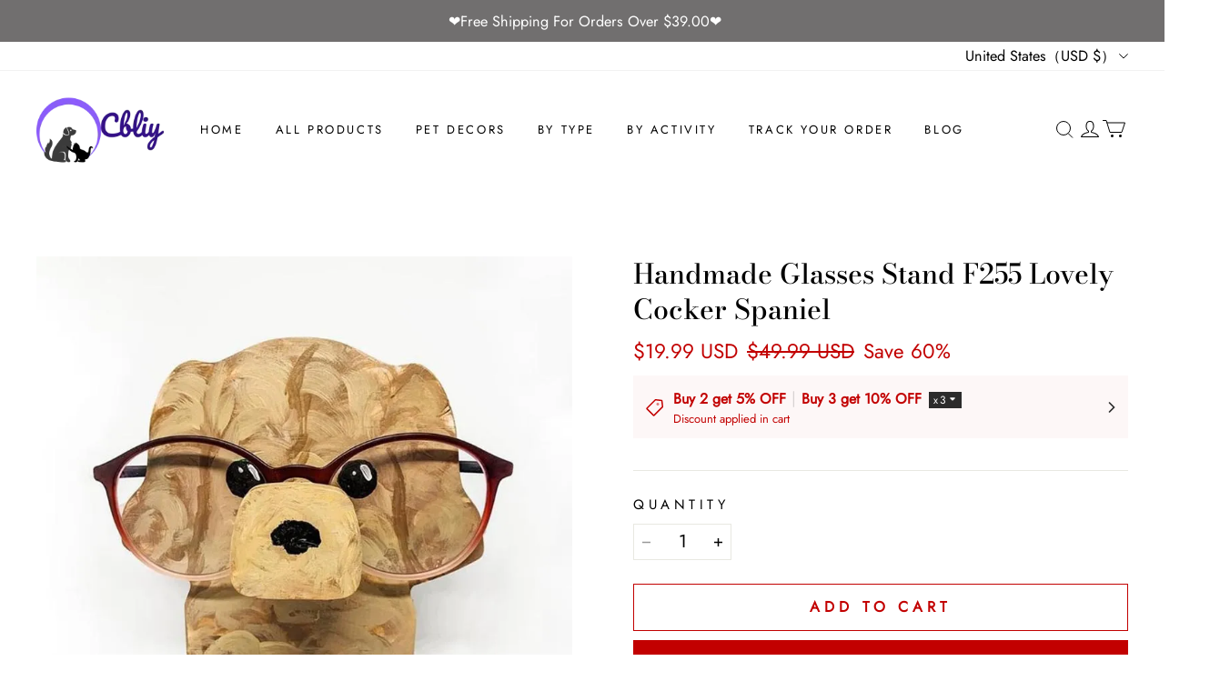

--- FILE ---
content_type: text/html; charset=utf-8
request_url: https://www.google.com/recaptcha/api2/aframe
body_size: 267
content:
<!DOCTYPE HTML><html><head><meta http-equiv="content-type" content="text/html; charset=UTF-8"></head><body><script nonce="LkevcS8s4VQ3X_mFgMSS6A">/** Anti-fraud and anti-abuse applications only. See google.com/recaptcha */ try{var clients={'sodar':'https://pagead2.googlesyndication.com/pagead/sodar?'};window.addEventListener("message",function(a){try{if(a.source===window.parent){var b=JSON.parse(a.data);var c=clients[b['id']];if(c){var d=document.createElement('img');d.src=c+b['params']+'&rc='+(localStorage.getItem("rc::a")?sessionStorage.getItem("rc::b"):"");window.document.body.appendChild(d);sessionStorage.setItem("rc::e",parseInt(sessionStorage.getItem("rc::e")||0)+1);localStorage.setItem("rc::h",'1768951916080');}}}catch(b){}});window.parent.postMessage("_grecaptcha_ready", "*");}catch(b){}</script></body></html>

--- FILE ---
content_type: application/javascript
request_url: https://cdn.myshopline.com/t/layout/plugin/2025121707372424/plugin-pod-chunk-entry-CT4sYudx.js
body_size: 11854
content:
const __vite__fileDeps=["plugin-pod-chunk-index-ChcLqLij.js","plugin-pod-index.js","plugin-pod-chunk-initBeforeRender-Fc_H7ZfK.js","plugin-pod-chunk-map-nd2lx_fJ.js","plugin-pod-chunk-useQuickPay-BeEFvd3N.js","plugin-pod-chunk-index-CUPPPjoe.js","plugin-pod-chunk-form-CXvhnVZS.js","assets/form-B42qYDJN" + (document.dir === 'rtl' ?'-rtl':'') +".css","plugin-pod-chunk-btn-euwoJe4I.js","plugin-pod-chunk-mount-BZAhXsMh.js","plugin-pod-chunk-intersection-observer-_g33IaG_.js","plugin-pod-chunk-convertFromApi-DmFejYmy.js","plugin-pod-chunk-helper-BDCsESx8.js"],__vite__mapDeps=i=>i.map(i=>__vite__fileDeps[i]);
var kt=Object.defineProperty;var qt=(r,o,a)=>o in r?kt(r,o,{enumerable:!0,configurable:!0,writable:!0,value:a}):r[o]=a;var tt=(r,o,a)=>(qt(r,typeof o!="symbol"?o+"":o,a),a);import{_ as pt}from"./plugin-pod-index.js";const at=()=>{window.magpieBridge||(window.magpieBridge={})},Nt=()=>{at(),window.magpieBridge.promise||(window.magpieBridge.promise=new Promise(s=>{window.magpieBridge._resolve_=s}));const r="/cf-edge-static/5714c1327c4014a703e02b0f3cce0f74/magpie-bridge-sdk-load.js";let o=0;function a(){const s=document.createElement("script");s.src=r,s.defer=!0,s.type="module",s.crossOrigin="anonymous",document.body.appendChild(s),s.onerror=()=>{if(o>3){window.magpieBridge.isLoaded=!1;return}o++,a()}}return window.magpieBridge.isLoaded||(window.magpieBridge.isLoaded=!0,a()),window.magpieBridge.promise};class Kt{constructor(){tt(this,"_events");tt(this,"_caches");this._events={},this._caches={}}addEventListener(o,a,s=!1){this._events[o]||(this._events[o]=[]),a.once=s,this._events[o].push(a)}emit(o,...a){const s=this._events[o];this._caches[o]||(this._caches[o]=[]),this._caches[o].push(a),Array.isArray(s)&&(this._events[o]=s.filter(f=>{try{f(...a)}catch(d){window.__sl_console__.error(d)}return!f.once}))}on(o,a){this._caches[o]&&this._caches[o].forEach(s=>{try{a(...s)}catch(f){window.__sl_console__.error(f)}}),this.addEventListener(o,a)}once(o,a){if(this._caches[o]){const s=this._caches[o][0];try{a(...s)}catch(f){window.__sl_console__.error(f)}return}this.addEventListener(o,a,!0)}off(o,a){this._events[o]=this._events[o].filter(s=>a!==s)}}const Vt=()=>{var r;at(),(r=window==null?void 0:window.magpieBridge)!=null&&r.event||(window.magpieBridge.event=new Kt)};function k(){var o;return((o=window.Shopline)==null?void 0:o.themeTypeVersion)>=2.1}function it(){var o;const r=(o=window.Shopline)==null?void 0:o.themeTypeVersion;return r>=3&&r<4}function Ht(){var o;const r=(o=window.Shopline)==null?void 0:o.themeTypeVersion;return r>=2.1&&r<3}const ht={skuChanged:"Product::SkuChanged",updateCollectionSection:"Product::UpdateSection::Filter",scrollUpdateCollection:"Product::UpdateSection::Scroll",miniCartOpen:"Cart::MiniCart::Open",miniCartClose:"Cart::MiniCart::Close",miniCartUpdate:"Cart::MiniCart::Update",recommendUpdate:"Product::Recommend::Update",quickAddClose:"Product::CloseQuickAdd::AddToCart",quickAddOpen:"Product::OpenQuickAdd::AddToCart",stageHeaderSticky:"Stage::Header::Sticky",bannerMiniCartClose:"Cart::BannerMiniCart::Close",bannerMiniCartOpen:"Cart::BannerMiniCart::Open",cartPageUpdate:"Cart::CartPage::Update",openQuickAddModal:"Product::OpenQuickAddModal",updateSearchSection:"Product::UpdateSearchPageSection::Filter"},Qt=r=>{var s,f,d,w,p;let o=null;r?o=r:Ht()?o=document.querySelector("#MainProduct-main-product-info, #MainProduct-main"):it()&&(o=document.querySelector('theme-product-detail[data-section-type="main-product"]'));let a=(s=o==null?void 0:o.querySelector(it()?"theme-product-form":"product-form"))==null?void 0:s.querySelector("form");if(a||(a=o==null?void 0:o.querySelector("form[action='/api/carts/ajax-cart/addSingle.js']"),a&&((d=(f=window.__SL_Track__)==null?void 0:f.error)==null||d.call(f,"magpieBridgeSdkLog",{error:{message:"[getProductData], Merchant custom form"}}))),a){const g=new FormData(a),_=g.get("id"),m=g.get("quantity");return{productFormData:g,skuId:_,quantity:m,form:a,root:o}}else return(p=(w=window.__SL_Track__)==null?void 0:w.error)==null||p.call(w,"magpieBridgeSdkLog",{error:{message:"[getProductData], not find form"}}),null};at();const Wt=window.magpieBridge;var Jt=typeof globalThis<"u"?globalThis:typeof window<"u"?window:typeof global<"u"?global:typeof self<"u"?self:{};function st(r){return r&&r.__esModule&&Object.prototype.hasOwnProperty.call(r,"default")?r.default:r}function Ce(r){if(r.__esModule)return r;var o=r.default;if(typeof o=="function"){var a=function s(){return this instanceof s?Reflect.construct(o,arguments,this.constructor):o.apply(this,arguments)};a.prototype=o.prototype}else a={};return Object.defineProperty(a,"__esModule",{value:!0}),Object.keys(r).forEach(function(s){var f=Object.getOwnPropertyDescriptor(r,s);Object.defineProperty(a,s,f.get?f:{enumerable:!0,get:function(){return r[s]}})}),a}var bt={exports:{}};(function(r){(function(o,a){r.exports?r.exports=a():o.Scrollparent=a()})(Jt,function(){var o=/(auto|scroll)/,a=function(p,g){return p.parentNode===null?g:a(p.parentNode,g.concat([p]))},s=function(p,g){return getComputedStyle(p,null).getPropertyValue(g)},f=function(p){return s(p,"overflow")+s(p,"overflow-y")+s(p,"overflow-x")},d=function(p){return o.test(f(p))},w=function(p){if(p instanceof HTMLElement||p instanceof SVGElement){for(var g=a(p.parentNode,[]),_=0;_<g.length;_+=1)if(d(g[_]))return g[_];return document.scrollingElement||document.documentElement}};return w})})(bt);var Yt=bt.exports;const zt=st(Yt);function Xt(r,o){const a=zt(r);return a.addEventListener("scroll",o),(a===document.body||a===document.scrollingElement||a===document.documentElement)&&window.addEventListener("scroll",o),()=>{a.removeEventListener("scroll",o),window.removeEventListener("scroll",o)}}const Zt=(r,o)=>{if(!r){const s=()=>{o(),window.removeEventListener("scroll",s)};return window.addEventListener("scroll",s),()=>{window.removeEventListener("scroll",s)}}const a=Xt(r,s=>{o(s),a()});return a},te=(r,o)=>{const a=new IntersectionObserver(s=>{s[0].intersectionRatio>0&&(o(),a.disconnect())});return a.observe(r),()=>{a.disconnect()}};function ee({scroll:r,view:o,timeout:a,el:s}){return new Promise(f=>{let d,w,p;const g=()=>{p&&(clearTimeout(p),p=null)};r&&(d=Zt(s,()=>{console.log("interactive","scroll"),w==null||w(),g(),f()})),o&&(w=te(s,()=>{console.log("interactive","intoView"),d==null||d(),g(),f()})),a>0&&(p=setTimeout(()=>{console.log("interactive","timeout"),d==null||d(),w==null||w(),p=null,f()},a))})}function re(r){return r&&typeof r=="object"?Object.entries(r).map(([o,a])=>"".concat(o,"=").concat(a)).join("&"):r}const dt=(r,o)=>{const a=o.params?"".concat(r,"?").concat(re(o.params)):r;return fetch(a,{...o,headers:{"content-type":"application/json",...o.headers},body:JSON.stringify(o.body),credentials:"include"}).then(s=>s.status!==200?Promise.reject(s):s.json()).then(s=>s.success||s.code==="SUCCESS"||s.code==="200"?s:Promise.reject(s))},yt=(r,o)=>typeof r<"u"?"".concat(r).concat(o):o,xt=({baseURL:r})=>({get(o,a){return dt(yt(r,o),{...a,method:"GET"})},post(o,a){return dt(yt(r,o),{...a,method:"POST"})}}),R=xt({baseURL:"/api/bff/product-plugin/front/pod"}),St=xt({baseURL:"/api/product"});async function ne(){const{data:r}=await R.get("/subscription/current",{});return r}async function Te(r,o=!1){const{data:a}=await R.get("/detail/get",{params:{productId:r,previewCode:o?window.btoa("".concat(r,"-pod-").concat(Date.now())):""}});return a}async function Me(r){const{data:o}=await R.post("/purchase/convert",{body:{os2v1:k(),userCustomInfoList:r}});return o}async function Oe(r){const{data:o}=await R.get("/detail/list",{params:{productIdStr:r.join(",")}});return o}async function Be(r){const{data:o}=await St.get("/detail/batch/query",{params:{productIdStr:r.join(","),filterVisible:!1}});return o}async function Ie(r){const{data:o}=await St.post("/detail/sku/info/batch/query",{body:{skuKeyList:r}});return o}async function je(r){const{data:o}=await R.post("/list/status",{body:{productIdList:r}});return o}async function De(){const{data:r}=await R.get("/config/get",{});return r}async function Ue(r,o,a){const{data:s}=await R.post("/cutout/image/matting",{body:{productId:r,groupItemId:o,imageUrl:a}});return s}const oe=k()?960:750,gt=()=>window.innerWidth<oe,ie=function(){const r=[];let o=gt();const a=()=>{const s=gt();o!==s&&(o=s,r.forEach(f=>f(s)))};return window.addEventListener("resize",a,!1),s=>(r.push(s),()=>{const f=r.findIndex(d=>d===s);f!==-1&&r.splice(f,1)})}(),ae={listenDeviceChange:ie};function K(r){return r&&r.__esModule&&Object.prototype.hasOwnProperty.call(r,"default")?r.default:r}var Et={exports:{}},At={exports:{}},ct={exports:{}};(function(r){function o(a,s){(s==null||s>a.length)&&(s=a.length);for(var f=0,d=new Array(s);f<s;f++)d[f]=a[f];return d}r.exports=o,r.exports.__esModule=!0,r.exports.default=r.exports})(ct);(function(r){var o=ct.exports;function a(s){if(Array.isArray(s))return o(s)}r.exports=a,r.exports.__esModule=!0,r.exports.default=r.exports})(At);var Lt={exports:{}};(function(r){function o(a){if(typeof Symbol<"u"&&a[Symbol.iterator]!=null||a["@@iterator"]!=null)return Array.from(a)}r.exports=o,r.exports.__esModule=!0,r.exports.default=r.exports})(Lt);var Pt={exports:{}};(function(r){var o=ct.exports;function a(s,f){if(s){if(typeof s=="string")return o(s,f);var d=Object.prototype.toString.call(s).slice(8,-1);if(d==="Object"&&s.constructor&&(d=s.constructor.name),d==="Map"||d==="Set")return Array.from(s);if(d==="Arguments"||/^(?:Ui|I)nt(?:8|16|32)(?:Clamped)?Array$/.test(d))return o(s,f)}}r.exports=a,r.exports.__esModule=!0,r.exports.default=r.exports})(Pt);var Ct={exports:{}};(function(r){function o(){throw new TypeError("Invalid attempt to spread non-iterable instance.\nIn order to be iterable, non-array objects must have a [Symbol.iterator]() method.")}r.exports=o,r.exports.__esModule=!0,r.exports.default=r.exports})(Ct);(function(r){var o=At.exports,a=Lt.exports,s=Pt.exports,f=Ct.exports;function d(w){return o(w)||a(w)||s(w)||f()}r.exports=d,r.exports.__esModule=!0,r.exports.default=r.exports})(Et);var se=K(Et.exports),Tt={exports:{}};(function(r){function o(s,f,d,w,p,g,_){try{var m=s[g](_),b=m.value}catch(A){d(A);return}m.done?f(b):Promise.resolve(b).then(w,p)}function a(s){return function(){var f=this,d=arguments;return new Promise(function(w,p){var g=s.apply(f,d);function _(b){o(g,w,p,_,m,"next",b)}function m(b){o(g,w,p,_,m,"throw",b)}_(void 0)})}}r.exports=a,r.exports.__esModule=!0,r.exports.default=r.exports})(Tt);var Mt=K(Tt.exports),Ot={exports:{}},Y={exports:{}};(function(r){function o(a){"@babel/helpers - typeof";return r.exports=o=typeof Symbol=="function"&&typeof Symbol.iterator=="symbol"?function(s){return typeof s}:function(s){return s&&typeof Symbol=="function"&&s.constructor===Symbol&&s!==Symbol.prototype?"symbol":typeof s},r.exports.__esModule=!0,r.exports.default=r.exports,o(a)}r.exports=o,r.exports.__esModule=!0,r.exports.default=r.exports})(Y);(function(r){var o=Y.exports.default;function a(){r.exports=a=function(){return f},r.exports.__esModule=!0,r.exports.default=r.exports;var s,f={},d=Object.prototype,w=d.hasOwnProperty,p=Object.defineProperty||function(y,l,h){y[l]=h.value},g=typeof Symbol=="function"?Symbol:{},_=g.iterator||"@@iterator",m=g.asyncIterator||"@@asyncIterator",b=g.toStringTag||"@@toStringTag";function A(y,l,h){return Object.defineProperty(y,l,{value:h,enumerable:!0,configurable:!0,writable:!0}),y[l]}try{A({},"")}catch(y){A=function(h,x,E){return h[x]=E}}function P(y,l,h,x){var E=l&&l.prototype instanceof e?l:e,S=Object.create(E.prototype),T=new X(x||[]);return p(S,"_invoke",{value:Gt(y,h,T)}),S}function L(y,l,h){try{return{type:"normal",arg:y.call(l,h)}}catch(x){return{type:"throw",arg:x}}}f.wrap=P;var C="suspendedStart",v="suspendedYield",u="executing",c="completed",t={};function e(){}function i(){}function n(){}var M={};A(M,_,function(){return this});var I=Object.getPrototypeOf,j=I&&I(I(Z([])));j&&j!==d&&w.call(j,_)&&(M=j);var D=n.prototype=e.prototype=Object.create(M);function ft(y){["next","throw","return"].forEach(function(l){A(y,l,function(h){return this._invoke(l,h)})})}function V(y,l){function h(E,S,T,O){var B=L(y[E],y,S);if(B.type!=="throw"){var $=B.arg,U=$.value;return U&&o(U)=="object"&&w.call(U,"__await")?l.resolve(U.__await).then(function(F){h("next",F,T,O)},function(F){h("throw",F,T,O)}):l.resolve(U).then(function(F){$.value=F,T($)},function(F){return h("throw",F,T,O)})}O(B.arg)}var x;p(this,"_invoke",{value:function(S,T){function O(){return new l(function(B,$){h(S,T,B,$)})}return x=x?x.then(O,O):O()}})}function Gt(y,l,h){var x=C;return function(E,S){if(x===u)throw new Error("Generator is already running");if(x===c){if(E==="throw")throw S;return{value:s,done:!0}}for(h.method=E,h.arg=S;;){var T=h.delegate;if(T){var O=lt(T,h);if(O){if(O===t)continue;return O}}if(h.method==="next")h.sent=h._sent=h.arg;else if(h.method==="throw"){if(x===C)throw x=c,h.arg;h.dispatchException(h.arg)}else h.method==="return"&&h.abrupt("return",h.arg);x=u;var B=L(y,l,h);if(B.type==="normal"){if(x=h.done?c:v,B.arg===t)continue;return{value:B.arg,done:h.done}}B.type==="throw"&&(x=c,h.method="throw",h.arg=B.arg)}}}function lt(y,l){var h=l.method,x=y.iterator[h];if(x===s)return l.delegate=null,h==="throw"&&y.iterator.return&&(l.method="return",l.arg=s,lt(y,l),l.method==="throw")||h!=="return"&&(l.method="throw",l.arg=new TypeError("The iterator does not provide a '"+h+"' method")),t;var E=L(x,y.iterator,l.arg);if(E.type==="throw")return l.method="throw",l.arg=E.arg,l.delegate=null,t;var S=E.arg;return S?S.done?(l[y.resultName]=S.value,l.next=y.nextLoc,l.method!=="return"&&(l.method="next",l.arg=s),l.delegate=null,t):S:(l.method="throw",l.arg=new TypeError("iterator result is not an object"),l.delegate=null,t)}function Rt(y){var l={tryLoc:y[0]};1 in y&&(l.catchLoc=y[1]),2 in y&&(l.finallyLoc=y[2],l.afterLoc=y[3]),this.tryEntries.push(l)}function z(y){var l=y.completion||{};l.type="normal",delete l.arg,y.completion=l}function X(y){this.tryEntries=[{tryLoc:"root"}],y.forEach(Rt,this),this.reset(!0)}function Z(y){if(y||y===""){var l=y[_];if(l)return l.call(y);if(typeof y.next=="function")return y;if(!isNaN(y.length)){var h=-1,x=function E(){for(;++h<y.length;)if(w.call(y,h))return E.value=y[h],E.done=!1,E;return E.value=s,E.done=!0,E};return x.next=x}}throw new TypeError(o(y)+" is not iterable")}return i.prototype=n,p(D,"constructor",{value:n,configurable:!0}),p(n,"constructor",{value:i,configurable:!0}),i.displayName=A(n,b,"GeneratorFunction"),f.isGeneratorFunction=function(y){var l=typeof y=="function"&&y.constructor;return!!l&&(l===i||(l.displayName||l.name)==="GeneratorFunction")},f.mark=function(y){return Object.setPrototypeOf?Object.setPrototypeOf(y,n):(y.__proto__=n,A(y,b,"GeneratorFunction")),y.prototype=Object.create(D),y},f.awrap=function(y){return{__await:y}},ft(V.prototype),A(V.prototype,m,function(){return this}),f.AsyncIterator=V,f.async=function(y,l,h,x,E){E===void 0&&(E=Promise);var S=new V(P(y,l,h,x),E);return f.isGeneratorFunction(l)?S:S.next().then(function(T){return T.done?T.value:S.next()})},ft(D),A(D,b,"Generator"),A(D,_,function(){return this}),A(D,"toString",function(){return"[object Generator]"}),f.keys=function(y){var l=Object(y),h=[];for(var x in l)h.push(x);return h.reverse(),function E(){for(;h.length;){var S=h.pop();if(S in l)return E.value=S,E.done=!1,E}return E.done=!0,E}},f.values=Z,X.prototype={constructor:X,reset:function(l){if(this.prev=0,this.next=0,this.sent=this._sent=s,this.done=!1,this.delegate=null,this.method="next",this.arg=s,this.tryEntries.forEach(z),!l)for(var h in this)h.charAt(0)==="t"&&w.call(this,h)&&!isNaN(+h.slice(1))&&(this[h]=s)},stop:function(){this.done=!0;var l=this.tryEntries[0].completion;if(l.type==="throw")throw l.arg;return this.rval},dispatchException:function(l){if(this.done)throw l;var h=this;function x($,U){return T.type="throw",T.arg=l,h.next=$,U&&(h.method="next",h.arg=s),!!U}for(var E=this.tryEntries.length-1;E>=0;--E){var S=this.tryEntries[E],T=S.completion;if(S.tryLoc==="root")return x("end");if(S.tryLoc<=this.prev){var O=w.call(S,"catchLoc"),B=w.call(S,"finallyLoc");if(O&&B){if(this.prev<S.catchLoc)return x(S.catchLoc,!0);if(this.prev<S.finallyLoc)return x(S.finallyLoc)}else if(O){if(this.prev<S.catchLoc)return x(S.catchLoc,!0)}else{if(!B)throw new Error("try statement without catch or finally");if(this.prev<S.finallyLoc)return x(S.finallyLoc)}}}},abrupt:function(l,h){for(var x=this.tryEntries.length-1;x>=0;--x){var E=this.tryEntries[x];if(E.tryLoc<=this.prev&&w.call(E,"finallyLoc")&&this.prev<E.finallyLoc){var S=E;break}}S&&(l==="break"||l==="continue")&&S.tryLoc<=h&&h<=S.finallyLoc&&(S=null);var T=S?S.completion:{};return T.type=l,T.arg=h,S?(this.method="next",this.next=S.finallyLoc,t):this.complete(T)},complete:function(l,h){if(l.type==="throw")throw l.arg;return l.type==="break"||l.type==="continue"?this.next=l.arg:l.type==="return"?(this.rval=this.arg=l.arg,this.method="return",this.next="end"):l.type==="normal"&&h&&(this.next=h),t},finish:function(l){for(var h=this.tryEntries.length-1;h>=0;--h){var x=this.tryEntries[h];if(x.finallyLoc===l)return this.complete(x.completion,x.afterLoc),z(x),t}},catch:function(l){for(var h=this.tryEntries.length-1;h>=0;--h){var x=this.tryEntries[h];if(x.tryLoc===l){var E=x.completion;if(E.type==="throw"){var S=E.arg;z(x)}return S}}throw new Error("illegal catch attempt")},delegateYield:function(l,h,x){return this.delegate={iterator:Z(l),resultName:h,nextLoc:x},this.method==="next"&&(this.arg=s),t}},f}r.exports=a,r.exports.__esModule=!0,r.exports.default=r.exports})(Ot);var Q=Ot.exports(),J=Q;try{regeneratorRuntime=Q}catch(r){typeof globalThis=="object"?globalThis.regeneratorRuntime=Q:Function("r","regeneratorRuntime = r")(Q)}var Bt={exports:{}};(function(r){function o(a,s){if(!(a instanceof s))throw new TypeError("Cannot call a class as a function")}r.exports=o,r.exports.__esModule=!0,r.exports.default=r.exports})(Bt);var ce=K(Bt.exports),It={exports:{}},ut={exports:{}},jt={exports:{}};(function(r){var o=Y.exports.default;function a(s,f){if(o(s)!="object"||!s)return s;var d=s[Symbol.toPrimitive];if(d!==void 0){var w=d.call(s,f||"default");if(o(w)!="object")return w;throw new TypeError("@@toPrimitive must return a primitive value.")}return(f==="string"?String:Number)(s)}r.exports=a,r.exports.__esModule=!0,r.exports.default=r.exports})(jt);(function(r){var o=Y.exports.default,a=jt.exports;function s(f){var d=a(f,"string");return o(d)=="symbol"?d:String(d)}r.exports=s,r.exports.__esModule=!0,r.exports.default=r.exports})(ut);(function(r){var o=ut.exports;function a(f,d){for(var w=0;w<d.length;w++){var p=d[w];p.enumerable=p.enumerable||!1,p.configurable=!0,"value"in p&&(p.writable=!0),Object.defineProperty(f,o(p.key),p)}}function s(f,d,w){return d&&a(f.prototype,d),w&&a(f,w),Object.defineProperty(f,"prototype",{writable:!1}),f}r.exports=s,r.exports.__esModule=!0,r.exports.default=r.exports})(It);var ue=K(It.exports),Dt={exports:{}};(function(r){var o=ut.exports;function a(s,f,d){return f=o(f),f in s?Object.defineProperty(s,f,{value:d,enumerable:!0,configurable:!0,writable:!0}):s[f]=d,s}r.exports=a,r.exports.__esModule=!0,r.exports.default=r.exports})(Dt);var q=K(Dt.exports),fe="cache-sdk",le="1.0.0",pe=15*60*1e3,he=function(){function r(o){ce(this,r),q(this,"storage",window.localStorage),q(this,"name",void 0),q(this,"cache",void 0),q(this,"version",void 0),q(this,"validTime",void 0),this.name=[fe,o.name].join("-"),this.version=o.version||le,this.validTime=o.validTime||pe;var a=JSON.parse(this.storage.getItem(this.name)||"{}");a.version!==this.version?this.cache={version:this.version,data:{}}:this.cache=a,this.persist(),this.detectExpiredKeys()}return ue(r,[{key:"detectExpiredKeys",value:function(){var a=this,s=function f(){var d=!1,w=Object.keys(a.cache.data);return w.forEach(function(p){var g=a.cache.data[p].time;Date.now()-g>=a.validTime&&(delete a.cache.data[p],d=!0)}),d&&a.persist(),f};setInterval(s(),this.validTime)}},{key:"persist",value:function(){this.storage.setItem(this.name,JSON.stringify(this.cache))}},{key:"get",value:function(a){var s=this.cache.data[a],f=null;return s&&(Date.now()-s.time<this.validTime?f=s.value:(delete this.cache.data[a],this.persist())),f}},{key:"set",value:function(){var o=Mt(J.mark(function s(f,d){return J.wrap(function(p){for(;;)switch(p.prev=p.next){case 0:this.cache.data[f]={value:d,time:Date.now()},this.persist();case 2:case"end":return p.stop()}},s,this)}));function a(s,f){return o.apply(this,arguments)}return a}()}]),r}(),et=new Map,de=function(o){var a=o.name;return et.get(a)||et.set(a,new he(o)),et.get(a)},Ut={exports:{}};(function(r,o){(function(a){r.exports=a()})(function(a){var s=["0","1","2","3","4","5","6","7","8","9","a","b","c","d","e","f"];function f(u,c){var t=u[0],e=u[1],i=u[2],n=u[3];t+=(e&i|~e&n)+c[0]-680876936|0,t=(t<<7|t>>>25)+e|0,n+=(t&e|~t&i)+c[1]-389564586|0,n=(n<<12|n>>>20)+t|0,i+=(n&t|~n&e)+c[2]+606105819|0,i=(i<<17|i>>>15)+n|0,e+=(i&n|~i&t)+c[3]-1044525330|0,e=(e<<22|e>>>10)+i|0,t+=(e&i|~e&n)+c[4]-176418897|0,t=(t<<7|t>>>25)+e|0,n+=(t&e|~t&i)+c[5]+1200080426|0,n=(n<<12|n>>>20)+t|0,i+=(n&t|~n&e)+c[6]-1473231341|0,i=(i<<17|i>>>15)+n|0,e+=(i&n|~i&t)+c[7]-45705983|0,e=(e<<22|e>>>10)+i|0,t+=(e&i|~e&n)+c[8]+1770035416|0,t=(t<<7|t>>>25)+e|0,n+=(t&e|~t&i)+c[9]-1958414417|0,n=(n<<12|n>>>20)+t|0,i+=(n&t|~n&e)+c[10]-42063|0,i=(i<<17|i>>>15)+n|0,e+=(i&n|~i&t)+c[11]-1990404162|0,e=(e<<22|e>>>10)+i|0,t+=(e&i|~e&n)+c[12]+1804603682|0,t=(t<<7|t>>>25)+e|0,n+=(t&e|~t&i)+c[13]-40341101|0,n=(n<<12|n>>>20)+t|0,i+=(n&t|~n&e)+c[14]-1502002290|0,i=(i<<17|i>>>15)+n|0,e+=(i&n|~i&t)+c[15]+1236535329|0,e=(e<<22|e>>>10)+i|0,t+=(e&n|i&~n)+c[1]-165796510|0,t=(t<<5|t>>>27)+e|0,n+=(t&i|e&~i)+c[6]-1069501632|0,n=(n<<9|n>>>23)+t|0,i+=(n&e|t&~e)+c[11]+643717713|0,i=(i<<14|i>>>18)+n|0,e+=(i&t|n&~t)+c[0]-373897302|0,e=(e<<20|e>>>12)+i|0,t+=(e&n|i&~n)+c[5]-701558691|0,t=(t<<5|t>>>27)+e|0,n+=(t&i|e&~i)+c[10]+38016083|0,n=(n<<9|n>>>23)+t|0,i+=(n&e|t&~e)+c[15]-660478335|0,i=(i<<14|i>>>18)+n|0,e+=(i&t|n&~t)+c[4]-405537848|0,e=(e<<20|e>>>12)+i|0,t+=(e&n|i&~n)+c[9]+568446438|0,t=(t<<5|t>>>27)+e|0,n+=(t&i|e&~i)+c[14]-1019803690|0,n=(n<<9|n>>>23)+t|0,i+=(n&e|t&~e)+c[3]-187363961|0,i=(i<<14|i>>>18)+n|0,e+=(i&t|n&~t)+c[8]+1163531501|0,e=(e<<20|e>>>12)+i|0,t+=(e&n|i&~n)+c[13]-1444681467|0,t=(t<<5|t>>>27)+e|0,n+=(t&i|e&~i)+c[2]-51403784|0,n=(n<<9|n>>>23)+t|0,i+=(n&e|t&~e)+c[7]+1735328473|0,i=(i<<14|i>>>18)+n|0,e+=(i&t|n&~t)+c[12]-1926607734|0,e=(e<<20|e>>>12)+i|0,t+=(e^i^n)+c[5]-378558|0,t=(t<<4|t>>>28)+e|0,n+=(t^e^i)+c[8]-2022574463|0,n=(n<<11|n>>>21)+t|0,i+=(n^t^e)+c[11]+1839030562|0,i=(i<<16|i>>>16)+n|0,e+=(i^n^t)+c[14]-35309556|0,e=(e<<23|e>>>9)+i|0,t+=(e^i^n)+c[1]-1530992060|0,t=(t<<4|t>>>28)+e|0,n+=(t^e^i)+c[4]+1272893353|0,n=(n<<11|n>>>21)+t|0,i+=(n^t^e)+c[7]-155497632|0,i=(i<<16|i>>>16)+n|0,e+=(i^n^t)+c[10]-1094730640|0,e=(e<<23|e>>>9)+i|0,t+=(e^i^n)+c[13]+681279174|0,t=(t<<4|t>>>28)+e|0,n+=(t^e^i)+c[0]-358537222|0,n=(n<<11|n>>>21)+t|0,i+=(n^t^e)+c[3]-722521979|0,i=(i<<16|i>>>16)+n|0,e+=(i^n^t)+c[6]+76029189|0,e=(e<<23|e>>>9)+i|0,t+=(e^i^n)+c[9]-640364487|0,t=(t<<4|t>>>28)+e|0,n+=(t^e^i)+c[12]-421815835|0,n=(n<<11|n>>>21)+t|0,i+=(n^t^e)+c[15]+530742520|0,i=(i<<16|i>>>16)+n|0,e+=(i^n^t)+c[2]-995338651|0,e=(e<<23|e>>>9)+i|0,t+=(i^(e|~n))+c[0]-198630844|0,t=(t<<6|t>>>26)+e|0,n+=(e^(t|~i))+c[7]+1126891415|0,n=(n<<10|n>>>22)+t|0,i+=(t^(n|~e))+c[14]-1416354905|0,i=(i<<15|i>>>17)+n|0,e+=(n^(i|~t))+c[5]-57434055|0,e=(e<<21|e>>>11)+i|0,t+=(i^(e|~n))+c[12]+1700485571|0,t=(t<<6|t>>>26)+e|0,n+=(e^(t|~i))+c[3]-1894986606|0,n=(n<<10|n>>>22)+t|0,i+=(t^(n|~e))+c[10]-1051523|0,i=(i<<15|i>>>17)+n|0,e+=(n^(i|~t))+c[1]-2054922799|0,e=(e<<21|e>>>11)+i|0,t+=(i^(e|~n))+c[8]+1873313359|0,t=(t<<6|t>>>26)+e|0,n+=(e^(t|~i))+c[15]-30611744|0,n=(n<<10|n>>>22)+t|0,i+=(t^(n|~e))+c[6]-1560198380|0,i=(i<<15|i>>>17)+n|0,e+=(n^(i|~t))+c[13]+1309151649|0,e=(e<<21|e>>>11)+i|0,t+=(i^(e|~n))+c[4]-145523070|0,t=(t<<6|t>>>26)+e|0,n+=(e^(t|~i))+c[11]-1120210379|0,n=(n<<10|n>>>22)+t|0,i+=(t^(n|~e))+c[2]+718787259|0,i=(i<<15|i>>>17)+n|0,e+=(n^(i|~t))+c[9]-343485551|0,e=(e<<21|e>>>11)+i|0,u[0]=t+u[0]|0,u[1]=e+u[1]|0,u[2]=i+u[2]|0,u[3]=n+u[3]|0}function d(u){var c=[],t;for(t=0;t<64;t+=4)c[t>>2]=u.charCodeAt(t)+(u.charCodeAt(t+1)<<8)+(u.charCodeAt(t+2)<<16)+(u.charCodeAt(t+3)<<24);return c}function w(u){var c=[],t;for(t=0;t<64;t+=4)c[t>>2]=u[t]+(u[t+1]<<8)+(u[t+2]<<16)+(u[t+3]<<24);return c}function p(u){var c=u.length,t=[1732584193,-271733879,-1732584194,271733878],e,i,n,M,I,j;for(e=64;e<=c;e+=64)f(t,d(u.substring(e-64,e)));for(u=u.substring(e-64),i=u.length,n=[0,0,0,0,0,0,0,0,0,0,0,0,0,0,0,0],e=0;e<i;e+=1)n[e>>2]|=u.charCodeAt(e)<<(e%4<<3);if(n[e>>2]|=128<<(e%4<<3),e>55)for(f(t,n),e=0;e<16;e+=1)n[e]=0;return M=c*8,M=M.toString(16).match(/(.*?)(.{0,8})$/),I=parseInt(M[2],16),j=parseInt(M[1],16)||0,n[14]=I,n[15]=j,f(t,n),t}function g(u){var c=u.length,t=[1732584193,-271733879,-1732584194,271733878],e,i,n,M,I,j;for(e=64;e<=c;e+=64)f(t,w(u.subarray(e-64,e)));for(u=e-64<c?u.subarray(e-64):new Uint8Array(0),i=u.length,n=[0,0,0,0,0,0,0,0,0,0,0,0,0,0,0,0],e=0;e<i;e+=1)n[e>>2]|=u[e]<<(e%4<<3);if(n[e>>2]|=128<<(e%4<<3),e>55)for(f(t,n),e=0;e<16;e+=1)n[e]=0;return M=c*8,M=M.toString(16).match(/(.*?)(.{0,8})$/),I=parseInt(M[2],16),j=parseInt(M[1],16)||0,n[14]=I,n[15]=j,f(t,n),t}function _(u){var c="",t;for(t=0;t<4;t+=1)c+=s[u>>t*8+4&15]+s[u>>t*8&15];return c}function m(u){var c;for(c=0;c<u.length;c+=1)u[c]=_(u[c]);return u.join("")}m(p("hello")),typeof ArrayBuffer<"u"&&!ArrayBuffer.prototype.slice&&function(){function u(c,t){return c=c|0||0,c<0?Math.max(c+t,0):Math.min(c,t)}ArrayBuffer.prototype.slice=function(c,t){var e=this.byteLength,i=u(c,e),n=e,M,I,j,D;return t!==a&&(n=u(t,e)),i>n?new ArrayBuffer(0):(M=n-i,I=new ArrayBuffer(M),j=new Uint8Array(I),D=new Uint8Array(this,i,M),j.set(D),I)}}();function b(u){return/[\u0080-\uFFFF]/.test(u)&&(u=unescape(encodeURIComponent(u))),u}function A(u,c){var t=u.length,e=new ArrayBuffer(t),i=new Uint8Array(e),n;for(n=0;n<t;n+=1)i[n]=u.charCodeAt(n);return c?i:e}function P(u){return String.fromCharCode.apply(null,new Uint8Array(u))}function L(u,c,t){var e=new Uint8Array(u.byteLength+c.byteLength);return e.set(new Uint8Array(u)),e.set(new Uint8Array(c),u.byteLength),t?e:e.buffer}function C(u){var c=[],t=u.length,e;for(e=0;e<t-1;e+=2)c.push(parseInt(u.substr(e,2),16));return String.fromCharCode.apply(String,c)}function v(){this.reset()}return v.prototype.append=function(u){return this.appendBinary(b(u)),this},v.prototype.appendBinary=function(u){this._buff+=u,this._length+=u.length;var c=this._buff.length,t;for(t=64;t<=c;t+=64)f(this._hash,d(this._buff.substring(t-64,t)));return this._buff=this._buff.substring(t-64),this},v.prototype.end=function(u){var c=this._buff,t=c.length,e,i=[0,0,0,0,0,0,0,0,0,0,0,0,0,0,0,0],n;for(e=0;e<t;e+=1)i[e>>2]|=c.charCodeAt(e)<<(e%4<<3);return this._finish(i,t),n=m(this._hash),u&&(n=C(n)),this.reset(),n},v.prototype.reset=function(){return this._buff="",this._length=0,this._hash=[1732584193,-271733879,-1732584194,271733878],this},v.prototype.getState=function(){return{buff:this._buff,length:this._length,hash:this._hash.slice()}},v.prototype.setState=function(u){return this._buff=u.buff,this._length=u.length,this._hash=u.hash,this},v.prototype.destroy=function(){delete this._hash,delete this._buff,delete this._length},v.prototype._finish=function(u,c){var t=c,e,i,n;if(u[t>>2]|=128<<(t%4<<3),t>55)for(f(this._hash,u),t=0;t<16;t+=1)u[t]=0;e=this._length*8,e=e.toString(16).match(/(.*?)(.{0,8})$/),i=parseInt(e[2],16),n=parseInt(e[1],16)||0,u[14]=i,u[15]=n,f(this._hash,u)},v.hash=function(u,c){return v.hashBinary(b(u),c)},v.hashBinary=function(u,c){var t=p(u),e=m(t);return c?C(e):e},v.ArrayBuffer=function(){this.reset()},v.ArrayBuffer.prototype.append=function(u){var c=L(this._buff.buffer,u,!0),t=c.length,e;for(this._length+=u.byteLength,e=64;e<=t;e+=64)f(this._hash,w(c.subarray(e-64,e)));return this._buff=e-64<t?new Uint8Array(c.buffer.slice(e-64)):new Uint8Array(0),this},v.ArrayBuffer.prototype.end=function(u){var c=this._buff,t=c.length,e=[0,0,0,0,0,0,0,0,0,0,0,0,0,0,0,0],i,n;for(i=0;i<t;i+=1)e[i>>2]|=c[i]<<(i%4<<3);return this._finish(e,t),n=m(this._hash),u&&(n=C(n)),this.reset(),n},v.ArrayBuffer.prototype.reset=function(){return this._buff=new Uint8Array(0),this._length=0,this._hash=[1732584193,-271733879,-1732584194,271733878],this},v.ArrayBuffer.prototype.getState=function(){var u=v.prototype.getState.call(this);return u.buff=P(u.buff),u},v.ArrayBuffer.prototype.setState=function(u){return u.buff=A(u.buff,!0),v.prototype.setState.call(this,u)},v.ArrayBuffer.prototype.destroy=v.prototype.destroy,v.ArrayBuffer.prototype._finish=v.prototype._finish,v.ArrayBuffer.hash=function(u,c){var t=g(new Uint8Array(u)),e=m(t);return c?C(e):e},v})})(Ut);var $t=Ut.exports;const $e=st($t);var ye=function(o){return $t.hash(JSON.stringify(o))},ge=function(o){var a=de(o);return function(){var s=Mt(J.mark(function d(w,p,g){var _,m,b,A,P,L,C,v,u;return J.wrap(function(t){for(;;)switch(t.prev=t.next){case 0:return _=p.name,m=p.params,b=p.validate,A=b===void 0?function(){return!0}:b,P=ye({name:_,params:m}),L=[],g(!0,a.get(P)),t.next=6,w.apply(void 0,se(p.params||L));case 6:C=t.sent,v=A(C),u=v?C:null,a.set(P,u),g(!1,u);case 11:case"end":return t.stop()}},d)}));function f(d,w,p){return s.apply(this,arguments)}return f}()};const vt=+window.sessionStorage.getItem("plugin-pod-cache-sdk-valid-time"),ve=ge({name:"plugin-pod",validTime:vt>0?vt:null}),rt=window.localStorage.getItem("plugin-pod-enable-log"),G={log(...r){rt&&console.log("PLUGIN-POD(".concat(Date.now(),"):"),...r)},error(...r){rt&&console.error("PLUGIN-POD(".concat(Date.now(),"):"),...r)},warn(...r){rt&&console.warn("PLUGIN-POD(".concat(Date.now(),"):"),...r)}};function W(r){var o;(o=window.__plugin_pod_unlock_btn)==null||o.call(window),G.log("unlock atc btn",r)}let _t=0;function Fe(){_t+=1,_t===2&&W("purchase SDK and plugin both loaded")}function _e(r,o){return(...a)=>{try{return Promise.resolve(r(...a)).then(s=>s).catch(s=>o(s))}catch(s){o(s)}}}if(k()&&window.DetailsModal){const r=window.DetailsModal.prototype.onBodyClick;window.DetailsModal.prototype.onBodyClick=function(o){o.target.closest(".plugin-pod-modal")||r.call(this,o)}}var Ft={exports:{}};(function(r){var o=Object.prototype.hasOwnProperty,a="~";function s(){}Object.create&&(s.prototype=Object.create(null),new s().__proto__||(a=!1));function f(g,_,m){this.fn=g,this.context=_,this.once=m||!1}function d(g,_,m,b,A){if(typeof m!="function")throw new TypeError("The listener must be a function");var P=new f(m,b||g,A),L=a?a+_:_;return g._events[L]?g._events[L].fn?g._events[L]=[g._events[L],P]:g._events[L].push(P):(g._events[L]=P,g._eventsCount++),g}function w(g,_){--g._eventsCount===0?g._events=new s:delete g._events[_]}function p(){this._events=new s,this._eventsCount=0}p.prototype.eventNames=function(){var _=[],m,b;if(this._eventsCount===0)return _;for(b in m=this._events)o.call(m,b)&&_.push(a?b.slice(1):b);return Object.getOwnPropertySymbols?_.concat(Object.getOwnPropertySymbols(m)):_},p.prototype.listeners=function(_){var m=a?a+_:_,b=this._events[m];if(!b)return[];if(b.fn)return[b.fn];for(var A=0,P=b.length,L=new Array(P);A<P;A++)L[A]=b[A].fn;return L},p.prototype.listenerCount=function(_){var m=a?a+_:_,b=this._events[m];return b?b.fn?1:b.length:0},p.prototype.emit=function(_,m,b,A,P,L){var C=a?a+_:_;if(!this._events[C])return!1;var v=this._events[C],u=arguments.length,c,t;if(v.fn){switch(v.once&&this.removeListener(_,v.fn,void 0,!0),u){case 1:return v.fn.call(v.context),!0;case 2:return v.fn.call(v.context,m),!0;case 3:return v.fn.call(v.context,m,b),!0;case 4:return v.fn.call(v.context,m,b,A),!0;case 5:return v.fn.call(v.context,m,b,A,P),!0;case 6:return v.fn.call(v.context,m,b,A,P,L),!0}for(t=1,c=new Array(u-1);t<u;t++)c[t-1]=arguments[t];v.fn.apply(v.context,c)}else{var e=v.length,i;for(t=0;t<e;t++)switch(v[t].once&&this.removeListener(_,v[t].fn,void 0,!0),u){case 1:v[t].fn.call(v[t].context);break;case 2:v[t].fn.call(v[t].context,m);break;case 3:v[t].fn.call(v[t].context,m,b);break;case 4:v[t].fn.call(v[t].context,m,b,A);break;default:if(!c)for(i=1,c=new Array(u-1);i<u;i++)c[i-1]=arguments[i];v[t].fn.apply(v[t].context,c)}}return!0},p.prototype.on=function(_,m,b){return d(this,_,m,b,!1)},p.prototype.once=function(_,m,b){return d(this,_,m,b,!0)},p.prototype.removeListener=function(_,m,b,A){var P=a?a+_:_;if(!this._events[P])return this;if(!m)return w(this,P),this;var L=this._events[P];if(L.fn)L.fn===m&&(!A||L.once)&&(!b||L.context===b)&&w(this,P);else{for(var C=0,v=[],u=L.length;C<u;C++)(L[C].fn!==m||A&&!L[C].once||b&&L[C].context!==b)&&v.push(L[C]);v.length?this._events[P]=v.length===1?v[0]:v:w(this,P)}return this},p.prototype.removeAllListeners=function(_){var m;return _?(m=a?a+_:_,this._events[m]&&w(this,m)):(this._events=new s,this._eventsCount=0),this},p.prototype.off=p.prototype.removeListener,p.prototype.addListener=p.prototype.on,p.prefixed=a,p.EventEmitter=p,r.exports=p})(Ft);var we=Ft.exports;const wt=st(we);window.SL_EventBus||(window.SL_EventBus=new wt,window.SL_EventEmitter=wt);const{SL_EventBus:Ge}=window,{SL_EventEmitter:me}=window;function mt(r){if(typeof r!="string")throw new TypeError("path must be string");return r.replace(/\]/,"").split(/[.[]/)}class be{constructor(o){this.bus=new me,this.rootState=o}get(o){return mt(o).reduce((f,d)=>{if(f)return f[d]},this.rootState)}set(o,a){if(typeof a=="function")throw TypeError("newValue must not be a function");const s=mt(o);let f;s.reduce((d,w,p)=>{if(p===s.length-1){const g=d;f=g[w],g[w]=a}return d[w]},this.rootState),this.bus.emit(o,a,f)}on(...o){return this.bus.on(...o)}off(...o){return this.bus.off(...o)}}const xe=window.__PRELOAD_STATE__||{};window.SL_State||(window.SL_State=new be(xe));const{SL_State:N}=window,Se=()=>{if(N.set("theme",window.Shopline.theme),k()){if(N.set("currencyCode",window.Shopline.currency),N.set("request",Object.assign({locale:window.Shopline.locale},N.get("request"))),N.set("templateAlias",window.Shopline.uri.alias),it())return;const r=window.Shopline.theme.settings;r.color_body=r.color_page_background,r.color_btn_background=r.color_button_background,r.color_btn_text=r.color_button_text,r.color_tag_background=r.color_discount_tag_background,r.color_tag_text=r.color_discount_tag_text}};Se();const Ee="pod_c_detail",Ae="pod_support_sale";let nt,ot,H;G.log("plugin loading...");ve(ne,{name:"getPodSubscription"},_e(async(r,o)=>{var w,p;G.log("get subscribe data，data type is ".concat(r?"cache":"api",", data content:"),o);const a=(p=(w=o==null?void 0:o.subscription)==null?void 0:w.featureSet)==null?void 0:p.permissionFeatureList,s=a==null?void 0:a.find(g=>g.key===Ee),f=a==null?void 0:a.find(g=>g.key===Ae);if(nt?await nt:s&&await(nt=new Promise(g=>{(async function(){G.log("init config"),H=ae.listenDeviceChange(()=>{var _;return!((_=window.Shopline)!=null&&_.designMode)&&window.location.reload()}),k()&&(Vt(),await Nt(),Wt.registerEventName([ht.skuChanged,ht.stageHeaderSticky])),g()})()})),s||H==null||H(),!r&&s&&(async()=>{G.log("loading custom modal component");const g=(await pt(()=>import("./plugin-pod-chunk-index-ChcLqLij.js").then(_=>_.a),__vite__mapDeps([0,1,2,3,4,5,6,7,8]))).default;g({allowPlugin:!!f,subscription:o.subscription}),G.log("custom modal component loaded")})(),window.Shopline.uri.alias!=="ProductsDetail"&&window.Shopline.uri.alias!=="PreviewProductsDetail")return;let d;ot?await ot:s&&await(ot=new Promise(g=>{(async()=>{const _=document.querySelector(".pod-app-block")||(k()?Qt().form.parentNode.parentNode:document.querySelector("[data-ssr-plugin-pdp-checkout-button-list]")),m=document.createElement("div");_&&(_.parentNode.insertBefore(m,_),await ee({scroll:!0,view:!0,timeout:1e4,el:m})),d=await(await pt(()=>import("./plugin-pod-chunk-mount-BZAhXsMh.js"),__vite__mapDeps([9,1,10,2,11,12]))).detail({container:m,node:_,subscription:o.subscription}),g()})()})),!r&&!s&&(d==null||d(),G.log("no subscribe data"),W("has not subscribed"))},r=>{console.error(r),W("subscribe handler error")})).catch(r=>{console.error(r),W("getting subscribe data error")});const Re=Object.freeze(Object.defineProperty({__proto__:null},Symbol.toStringTag,{value:"Module"}));export{Mt as A,J as B,q as C,ue as D,ce as E,$e as F,se as G,Re as H,N as S,Y as _,W as a,Jt as b,k as c,st as d,ht as e,Te as f,je as g,xt as h,Ce as i,Ie as j,it as k,G as l,Wt as m,De as n,Oe as o,Be as p,Ge as q,ve as r,Me as s,_e as t,Fe as u,Ue as v,Xt as w,gt as x,ie as y,K as z};
